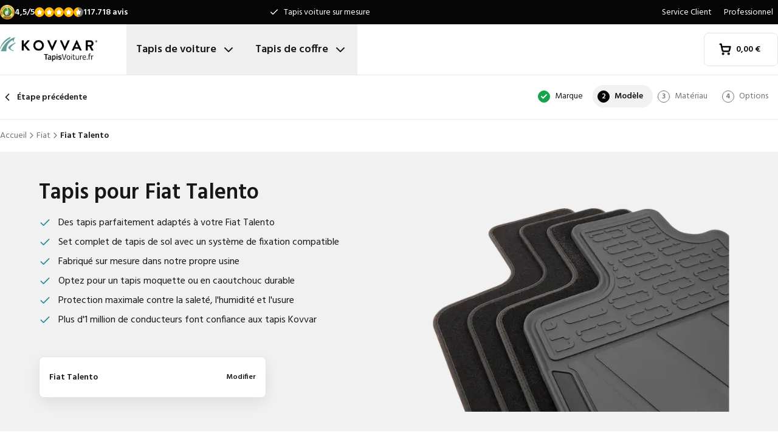

--- FILE ---
content_type: text/x-component
request_url: https://www.tapisvoiture.fr/tapis/fiat/?_rsc=jv2ut
body_size: 19
content:
0:["ZVRnekQipEkHU1fR_XyJ9",[["children",["locale","fr-FR","d"],"children","(shop)","children","carmats","children",["make","fiat","d"],"children","__PAGE__",["__PAGE__",{}],null,null]]]


--- FILE ---
content_type: text/x-component
request_url: https://www.tapisvoiture.fr/?_rsc=jv2ut
body_size: 5
content:
0:["ZVRnekQipEkHU1fR_XyJ9",[["children",["locale","fr-FR","d"],"children","(shop)","children","__PAGE__",["__PAGE__",{}],null,null]]]


--- FILE ---
content_type: application/javascript; charset=UTF-8
request_url: https://www.tapisvoiture.fr/_next/static/chunks/7980-6c26c8e76f119d0a.js
body_size: 4363
content:
try{let e="undefined"!=typeof window?window:"undefined"!=typeof global?global:"undefined"!=typeof globalThis?globalThis:"undefined"!=typeof self?self:{},t=(new e.Error).stack;t&&(e._sentryDebugIds=e._sentryDebugIds||{},e._sentryDebugIds[t]="66495049-112e-49b9-ba1f-fb83f469d9a7",e._sentryDebugIdIdentifier="sentry-dbid-66495049-112e-49b9-ba1f-fb83f469d9a7")}catch(e){}(self.webpackChunk_N_E=self.webpackChunk_N_E||[]).push([[7980],{7980:function(e,t,l){Promise.resolve().then(l.bind(l,82382)),Promise.resolve().then(l.bind(l,15469)),Promise.resolve().then(l.bind(l,47812)),Promise.resolve().then(l.bind(l,16240)),Promise.resolve().then(l.bind(l,62888)),Promise.resolve().then(l.bind(l,34327)),Promise.resolve().then(l.bind(l,40011)),Promise.resolve().then(l.t.bind(l,38173,23)),Promise.resolve().then(l.t.bind(l,231,23))},82382:function(e,t,l){"use strict";var r=l(57437),n=l(56800),s=l.n(n),i=l(70518),o=l(87138),a=l(16463);t.default=function(e){let{href:t,label:l,className:n}=e,d=(0,a.useRouter)();return t?(0,r.jsxs)(o.default,{href:t,prefetch:!1,className:s()("flex items-center py-2 text-sm font-semibold",n),children:[(0,r.jsx)(i.Z,{"aria-hidden":!0,className:"mr-1 h-5 w-5 p-0.5 lg:h-6 lg:w-6"}),l]}):(0,r.jsxs)("button",{onClick:()=>window.history.length>2?d.back():d.push("/"),className:s()("flex items-center py-2 text-xs font-semibold lg:text-sm",n),children:[(0,r.jsx)(i.Z,{"aria-hidden":!0,className:"mr-1 h-5 w-5 p-0.5 lg:h-6 lg:w-6"}),l]})}},15469:function(e,t,l){"use strict";var r=l(57437),n=l(71976),s=l(87138),i=l(74965),o=l(27212),a=l(30743),d=l(29445);t.default=function(e){let{images:t,title:l,subtitle:c,specifications:u,isRecommended:f,price:h,slug:m,cta:x,translations:p,hasImagePriority:b=!1}=e,g=(0,a.Z)();return(0,r.jsxs)("div",{className:"flex flex-col rounded-xl border border-gray-100 p-4 shadow-card md:p-6 lg:flex-row lg:gap-10",children:[(0,r.jsxs)("div",{className:"relative w-full shrink-0 overflow-hidden lg:max-w-[40%]",children:[(0,r.jsx)(d.Z,{media:t,recommended:f,hasImagePriority:b}),f&&(0,r.jsx)("figcaption",{className:"rounded-b-lg border border-dusty-turqoise-500 bg-dusty-turqoise-500 py-2 text-center text-xs font-semibold text-typography-on-color lg:py-2 lg:text-base",children:p.recommended})]}),(0,r.jsxs)("div",{className:"flex flex-grow flex-col",children:[(0,r.jsxs)("div",{className:"flex-grow border-b border-gray-100",children:[(0,r.jsxs)("div",{className:"border-b border-gray-100 py-4",children:[(0,r.jsx)(s.default,{href:m,className:"text-2xl font-semibold lg:mb-1 lg:text-left lg:text-4xl",children:l}),(0,r.jsx)("p",{className:"text-sm lg:text-left lg:text-base",children:null!=c?c:""})]}),(0,r.jsx)(i.Z,{className:"py-2 lg:py-4",children:u.map(e=>"rating"===e.type?(0,r.jsx)(i.Z.Row,{term:e.label,definition:(0,r.jsx)(o.Z,{score:Number(e.value)})},e.label):(0,r.jsx)(i.Z.Row,{term:e.label,definition:e.value},e.label))})]}),(0,r.jsxs)("div",{className:"flex justify-between pt-4 lg:py-4",children:[(0,r.jsxs)("div",{children:[(0,r.jsx)("p",{className:"text-xs text-typography-on-white-lightest",children:p.from}),(0,r.jsx)("p",{className:"text-lg font-semibold",children:g.formatPrice(h)})]}),(0,r.jsxs)(s.default,{href:m,className:"pminter-events-none group flex justify-center gap-2 rounded border border-primary bg-primary px-6 py-3 text-sm font-semibold text-white transition md:py-4 md:text-base lg:gap-24",children:[x,(0,r.jsx)(n.Z,{className:"relative left-0 ml-2 inline-block h-5 w-5 transition-all group-hover:left-1 lg:h-6 lg:w-6","aria-hidden":!0})]})]})]})]})}},74965:function(e,t,l){"use strict";var r=l(57437);function n(e){let{title:t,children:l,className:n}=e;return(0,r.jsxs)("div",{children:[t&&(0,r.jsx)("h3",{className:"mb-2 text-lg font-semibold",children:t}),(0,r.jsx)("dl",{className:n,children:l})]})}n.Row=function(e){let{term:t,definition:l,...n}=e;return(0,r.jsxs)("div",{className:"font-sm grid grid-cols-2 gap-x-2 bg-white px-4 py-4 even:bg-gray-50",...n,children:[(0,r.jsx)("dt",{className:"font-semibold",children:t}),(0,r.jsx)("dd",{children:l})]})},t.Z=n},29445:function(e,t,l){"use strict";l.d(t,{Z:function(){return h}});var r=l(57437),n=l(66648),s=l(2265),i=l(56800),o=l.n(i),a=l(70518),d=l(87592);let c=(0,s.forwardRef)((e,t)=>{let{children:l,className:n}=e,i=(0,s.useRef)(null),[c,u]=(0,s.useState)(!0),[f,h]=(0,s.useState)(!1),[m,x]=(0,s.useState)(1),p=()=>{var e,t,l,r;x(Math.round((null!==(l=null===(e=i.current)||void 0===e?void 0:e.scrollLeft)&&void 0!==l?l:0)/(null!==(r=null===(t=i.current)||void 0===t?void 0:t.clientWidth)&&void 0!==r?r:0))+1)},b=e=>{var t,l;let r=null===(t=i.current)||void 0===t?void 0:t.children[0],n=null!==(l=null==r?void 0:r.clientWidth)&&void 0!==l?l:0;i.current.scrollLeft+="right"===e?n:-n,p()};return(0,r.jsxs)("figure",{className:o()("relative isolate overflow-hidden",n),ref:t,children:[(0,r.jsxs)("div",{className:"pointer-events-none absolute left-0 top-1/2 z-10 flex w-full -translate-y-1/2 justify-between",children:[(0,r.jsx)("button",{type:"button",onClick:()=>b("left"),className:"pointer-events-auto ml-2 cursor-pointer rounded bg-black bg-opacity-50 p-1 text-white disabled:invisible md:ml-4 md:p-2",disabled:c,children:(0,r.jsx)(a.Z,{"aria-hidden":!0})}),(0,r.jsx)("button",{type:"button",onClick:()=>b("right"),className:"pointer-events-auto mr-2 cursor-pointer rounded bg-black bg-opacity-50 p-1 text-white disabled:invisible md:mr-4 md:p-2",disabled:f,children:(0,r.jsx)(d.Z,{"aria-hidden":!0})})]}),(0,r.jsx)("ul",{className:"no-scrollbar flex max-w-full snap-x snap-mandatory items-center overflow-x-auto scroll-smooth",onScroll:()=>{var e,t,l,r,n,s;let o=(null!==(r=null===(e=i.current)||void 0===e?void 0:e.scrollWidth)&&void 0!==r?r:0)-(null!==(n=null===(t=i.current)||void 0===t?void 0:t.clientWidth)&&void 0!==n?n:0),a=null!==(s=null===(l=i.current)||void 0===l?void 0:l.scrollLeft)&&void 0!==s?s:0;u(0===a),h(a>=o),p()},ref:i,children:l}),(0,r.jsxs)("div",{className:"absolute bottom-2 right-2 rounded bg-black px-2 py-1 text-xs font-semibold text-typography-on-color md:bottom-4 md:right-4 md:px-4 md:text-sm",children:[m,"/",l.length]})]})});c.displayName="ImageGallery";let u=Object.assign(c,{Item:function(e){let{children:t}=e;return(0,r.jsx)("li",{className:"relative w-full shrink-0 snap-start",children:t})}});var f=l(91246),h=function(e){let{media:t,recommended:l=!1,showSelectedOption:i=!1,hasImagePriority:o=!1}=e,{selectedOption:a}=(0,f.Z)(e=>e),d=(0,s.useRef)(null);return(0,s.useEffect)(()=>{var e;let t=null===(e=d.current)||void 0===e?void 0:e.querySelector("ul");t&&0!==t.scrollLeft&&(t.scrollLeft=0)},[a]),(0,r.jsx)(u,{ref:d,className:"".concat(l?"rounded-t-lg":"sm:rounded-lg"),children:t.map((e,t)=>{var l,s,d,c;let f=0===t&&(null==a?void 0:null===(s=a.image)||void 0===s?void 0:null===(l=s.sizes)||void 0===l?void 0:l.large)&&i?a.image.sizes.large:null==e?void 0:null===(d=e.sizes)||void 0===d?void 0:d.large;return(0,r.jsx)(u.Item,{children:(0,r.jsx)("div",{className:"relative aspect-[4/3] w-full",children:(0,r.jsx)(n.default,{src:null!=f?f:"",width:"1008",height:"756",alt:null==e?void 0:e.label,className:"absolute left-0 top-0 h-full w-full bg-white object-cover",loading:0===t&&o?"eager":"lazy",priority:0===t&&o,quality:60,sizes:"(max-width: 420px) 80vw, (max-width: 640px) 90vw, (max-width: 768px) 580px, (max-width: 1024px) 690px, 1008px","aria-hidden":!0})})},"".concat(null==e?void 0:null===(c=e.sizes)||void 0===c?void 0:c.large,"-").concat(t))})})}},16240:function(e,t,l){"use strict";var r=l(57437),n=l(56800),s=l.n(n),i=l(22468),o=l(87138),a=l(2265);t.default=function(e){let{steps:t,current:l,className:n}=e,d=(0,a.useRef)(null);(0,a.useEffect)(()=>{let e=l-1;d.current&&d.current.children[e].scrollIntoView({behavior:"smooth",block:"nearest",inline:"start"})},[l,t.length]);let c=e=>{let{url:t,children:l,className:n}=e;return t?(0,r.jsx)(o.default,{href:t,className:n,prefetch:!1,children:l}):(0,r.jsx)("div",{className:n,children:l})};return(0,r.jsx)("ol",{ref:d,className:s()("no-scrollbar flex max-w-full overflow-x-auto",n),children:t.map((e,t)=>{let n=t+1,o=n<l,a=n===l,d=n>l;return(0,r.jsx)("li",{className:"flex-shrink-0",children:(0,r.jsxs)(c,{url:o&&(null==e?void 0:e.url)&&e.url,className:s()("flex items-center rounded-full p-2 pr-4 text-sm",{"bg-gray-50 font-semibold":a}),children:[(0,r.jsxs)("div",{className:s()("mr-2 flex h-5 w-5 items-center justify-center rounded-full border text-xs font-semibold",{"text-white":a||o,"border-black bg-black":a,"border-green-600 bg-green-600":o,"border-gray-500 text-gray-500":d}),children:[(0,r.jsx)("dl",{className:s()({"sr-only":o}),children:(0,r.jsx)("dd",{children:n})}),(0,r.jsx)(i.Z,{className:s()("h-3 w-3",{"sr-only":!o}),strokeWidth:"4","aria-hidden":!0})]}),(0,r.jsx)("p",{className:s()({"text-gray-500":d}),children:e.label})]})},e.label)})})}},62888:function(e,t,l){"use strict";l.d(t,{default:function(){return s}});var r=l(57437),n=l(24856);function s(){let{trustedShopsScript:e}=(0,n.Z)();return e?(0,r.jsx)("etrusted-widget",{"data-etrusted-widget-id":"wdg-fd42daa5-6c12-4ec0-a9e6-3a4da4bcb55d"}):null}},30743:function(e,t,l){"use strict";l.d(t,{Z:function(){return n}});var r=l(24856);function n(){let e=(0,r.Z)(e=>e.currency),t=(0,r.Z)(e=>e.locale);return{formatPrice:l=>t&&e?new Intl.NumberFormat(t.replace("_","-"),{style:"currency",currency:e}).format(l):"",formatCurrencySymbol:()=>t&&e?new Intl.NumberFormat(t.replace("_","-"),{style:"currency",currency:e}).formatToParts(0).filter(e=>"currency"===e.type).map(e=>e.value).join(""):""}}},91246:function(e,t,l){"use strict";let r=(0,l(39099).Ue)(e=>({selectedOption:null,setSelectedOption(t){e({selectedOption:t})}}));t.Z=r},24856:function(e,t,l){"use strict";let r=(0,l(39099).Ue)(e=>({gtmCode:"",currency:"",locale:"",countries:[],selectedCountry:{shipping:"",billing:""},features:[],combinationDealsDiscountAmount:0,defaultBusinessCoupon:"",trustedShopsScript:"",setSelectedCountry:(t,l)=>e(e=>({...e,selectedCountry:{...e.selectedCountry,[t]:l}}))}));t.Z=r},71976:function(e,t,l){"use strict";l.d(t,{Z:function(){return r}});/**
 * @license lucide-react v0.414.0 - ISC
 *
 * This source code is licensed under the ISC license.
 * See the LICENSE file in the root directory of this source tree.
 */let r=(0,l(78030).Z)("ArrowRight",[["path",{d:"M5 12h14",key:"1ays0h"}],["path",{d:"m12 5 7 7-7 7",key:"xquz4c"}]])},22468:function(e,t,l){"use strict";l.d(t,{Z:function(){return r}});/**
 * @license lucide-react v0.414.0 - ISC
 *
 * This source code is licensed under the ISC license.
 * See the LICENSE file in the root directory of this source tree.
 */let r=(0,l(78030).Z)("Check",[["path",{d:"M20 6 9 17l-5-5",key:"1gmf2c"}]])},70518:function(e,t,l){"use strict";l.d(t,{Z:function(){return r}});/**
 * @license lucide-react v0.414.0 - ISC
 *
 * This source code is licensed under the ISC license.
 * See the LICENSE file in the root directory of this source tree.
 */let r=(0,l(78030).Z)("ChevronLeft",[["path",{d:"m15 18-6-6 6-6",key:"1wnfg3"}]])},87592:function(e,t,l){"use strict";l.d(t,{Z:function(){return r}});/**
 * @license lucide-react v0.414.0 - ISC
 *
 * This source code is licensed under the ISC license.
 * See the LICENSE file in the root directory of this source tree.
 */let r=(0,l(78030).Z)("ChevronRight",[["path",{d:"m9 18 6-6-6-6",key:"mthhwq"}]])},34327:function(e,t,l){"use strict";l.d(t,{default:function(){return f}});var r=l(55043),n=l(87138),s=l(16463),i=l(2265),o=l(69773);let a="locale";function d(e){return("object"==typeof e?null==e.host&&null==e.hostname:!/^[a-z]+:/i.test(e))&&!function(e){let t="object"==typeof e?e.pathname:e;return null!=t&&!t.startsWith("/")}(e)}function c(e,t){let l;return"string"==typeof e?l=u(t,e):(l={...e},e.pathname&&(l.pathname=u(t,e.pathname))),l}function u(e,t){let l=e;return/^\/(\?.*)?$/.test(t)&&(t=t.slice(1)),l+=t}let f=(0,i.forwardRef)(function(e,t){let{href:l,locale:u,localePrefixMode:f,onClick:h,prefetch:m,prefix:x,...p}=e,b=(0,s.usePathname)(),g=function(){let e;let t=(0,s.useParams)();try{e=(0,o.useLocale)()}catch(l){if("string"!=typeof(null==t?void 0:t[a]))throw l;e=t[a]}return e}(),v=u!==g,[y,w]=(0,i.useState)(()=>d(l)&&("never"!==f||v)?c(l,x):l);return(0,i.useEffect)(()=>{b&&w(function(e,t){let l=arguments.length>2&&void 0!==arguments[2]?arguments[2]:t,r=arguments.length>3?arguments[3]:void 0,n=arguments.length>4?arguments[4]:void 0;if(!d(e))return e;let s=r===n||r.startsWith("".concat(n,"/"));return(t!==l||s)&&null!=n?c(e,n):e}(l,u,g,b,x))},[g,l,u,b,x]),v&&(m&&console.error("The `prefetch` prop is currently not supported when using the `locale` prop on `Link` to switch the locale.`"),m=!1),i.createElement(n.default,(0,r.g)({ref:t,href:y,hrefLang:v?u:void 0,onClick:function(e){(function(e,t,l){if(!(l!==t&&null!=l)||!e)return;let r=function(e){let t=arguments.length>1&&void 0!==arguments[1]?arguments[1]:window.location.pathname;return"/"===e?t:t.replace(e,"")}(e);document.cookie="".concat("NEXT_LOCALE","=").concat(l,"; path=").concat(""!==r?r:"/","; max-age=").concat(31536e3,"; sameSite=").concat("lax")})(b,g,u),h&&h(e)},prefetch:m},p))});f.displayName="ClientLink"}}]);

--- FILE ---
content_type: application/javascript; charset=UTF-8
request_url: https://www.tapisvoiture.fr/_next/static/chunks/app/%5Blocale%5D/(shop)/layout-671395f539886dcd.js
body_size: 8025
content:
try{let e="undefined"!=typeof window?window:"undefined"!=typeof global?global:"undefined"!=typeof globalThis?globalThis:"undefined"!=typeof self?self:{},t=(new e.Error).stack;t&&(e._sentryDebugIds=e._sentryDebugIds||{},e._sentryDebugIds[t]="abfff30b-533e-4412-be24-4840a83f7358",e._sentryDebugIdIdentifier="sentry-dbid-abfff30b-533e-4412-be24-4840a83f7358")}catch(e){}(self.webpackChunk_N_E=self.webpackChunk_N_E||[]).push([[1888],{37374:function(e,t,l){Promise.resolve().then(l.bind(l,75015)),Promise.resolve().then(l.bind(l,64290)),Promise.resolve().then(l.bind(l,47812)),Promise.resolve().then(l.bind(l,34327)),Promise.resolve().then(l.bind(l,40011)),Promise.resolve().then(l.t.bind(l,38173,23)),Promise.resolve().then(l.t.bind(l,231,23))},72462:function(e,t,l){"use strict";var r=l(57437),n=l(56800),a=l.n(n),s=l(3274),i=l(87138);t.Z=function(e){let{href:t,target:l,type:n,prefetch:o=!0,variant:c="cta",size:d="md",desktopSize:u,children:m,className:h,isLoading:x,...p}=e,f=!t,v=a()("flex relative items-center rounded font-semibold justify-center text-center gap-2 disabled:pointer-events-none disabled:bg-gray-100 disabled:border-gray-100 disabled:text-typography-on-color-darkest",{"bg-cta border-cta text-white hover:bg-cta-darkest hover:border-cta-darkest transition":"cta"===c,"bg-primary border-primary text-white":"primary"===c,"bg-secondary border-secondary text-white":"secondary"===c,"bg-transparent border-white text-white":"tertiary"===c,"bg-transparent border-primary text-primary hover:bg-primary hover:text-white transition":"outline"===c,"border-none":"icon"===c,"border-none underline hover:no-underline":"text"===c},{"p-2":"icon-sm"===d,"p-4":"icon-md"===d,"text-xs py-2 px-3 border-2":"xxs"===d,"text-xs py-3 px-4 border-2":"xs"===d,"text-sm py-3 px-6 border-2":"sm"===d,"text-base py-4 px-6 border-2":"md"===d,"text-lg py-4 px-6 border-2":"lg"===d,"":"text"===d},{"lg:p-2":"icon-sm"===u,"lg:p-4":"icon-md"===u,"lg:text-xs lg:py-3 lg:px-4 lg:border-2":"xs"===u,"lg:text-sm lg:py-3 lg:px-6 lg:border-2":"sm"===u,"lg:text-base lg:py-4 lg:px-6 lg:border-2":"md"===u,"lg:text-lg lg:py-4 lg:px-6 lg:border-2":"lg"===u},{"pointer-events-none":x},h);return f?(0,r.jsxs)("button",{type:n,className:v,...p,children:[x&&(0,r.jsx)("div",{className:"absolute left-1/2 top-1/2 -translate-x-1/2 -translate-y-1/2 transform",children:(0,r.jsx)(s.Z,{className:"animate-spin",size:26})}),x?(0,r.jsx)("div",{className:"flex opacity-0",children:m}):m]}):(null==t?void 0:t.startsWith("http"))?(0,r.jsx)("a",{href:t,target:l,className:v,...p,children:m}):(0,r.jsx)(i.default,{href:t,target:l,className:v,prefetch:o,...p,children:m})}},43785:function(e,t,l){"use strict";l.d(t,{Z:function(){return x}});var r=l(57437),n=l(56800),a=l.n(n),s=l(16463),i=l(2265),o=l(62694),c=l(10866),d=l.n(c);let u=(0,i.forwardRef)((e,t)=>{let{open:l,onClose:n,children:c,fullScreen:u,className:m}=e,h=(0,i.useRef)(null),x=null!=t?t:h,p=(0,o.jD)(),f=(0,s.useSearchParams)();return(0,i.useEffect)(()=>{let{current:e}=x;e instanceof window.HTMLDialogElement&&(null==e||e.close())},[p,f,x]),(0,i.useEffect)(()=>{let{current:e}=x,t=null==e?void 0:e.hasAttribute("open"),r=e=>{let{target:t}=e;"DIALOG"===t.nodeName&&(null==t||t.close(),n())};return l&&!t?(null==e||e.showModal(),document.addEventListener("click",r)):document.removeEventListener("click",r),l||(e instanceof window.HTMLDialogElement&&(null==e||e.close()),n()),()=>{document.removeEventListener("click",r)}},[l,n,x]),(0,r.jsx)("dialog",{className:a()(d().dialog,m),ref:x,"data-full-screen":u,onClose:n,children:c})});u.displayName="Dialog";var m=l(30560),h=l.n(m),x=function(e){let{open:t,onClose:l,children:n,dialogRef:s,alignRight:i=!1,fullscreen:o=!1}=e;return(0,r.jsx)(u,{fullScreen:!0,open:t,onClose:l,className:a()(h()["fly-in"],{[h()["fly-in-right"]]:i,[h()["fly-in-fullscreen"]]:o}),ref:s,children:n})}},75015:function(e,t,l){"use strict";var r=l(57437),n=l(56800),a=l.n(n),s=l(42421),i=l(87138),o=l(2265);t.default=function(e){var t;let{list:l}=e,[n,c]=(0,o.useState)(!1);return(0,o.useEffect)(()=>{var e;let t=null===(e=window)||void 0===e?void 0:e.matchMedia("(min-width: 1280px)");c(null==t?void 0:t.matches)},[]),(0,r.jsxs)("div",{className:"border-t border-gray-700 xl:border-none",children:[(0,r.jsx)("h3",{className:"text-xl font-semibold xl:mb-4",children:(0,r.jsxs)("button",{className:"flex w-full items-center justify-between py-4 text-left xl:cursor-default",onClick:()=>c(!n),"aria-expanded":n,children:[l.title," ",(0,r.jsx)(s.Z,{className:a()("transition-transform xl:hidden",{"rotate-180":n})})]})}),(0,r.jsx)("div",{className:a()("mb-6 mt-4 xl:mb-0",{"hidden xl:block":!n,block:n}),children:(null===(t=l.items)||void 0===t?void 0:t.length)?(0,r.jsx)("ul",{className:"space-y-2",children:l.items.map(e=>{var t;let{title:l,url:n}=e;return(0,r.jsx)("li",{"data-url":n,children:(0,r.jsx)(i.default,{href:null!==(t=(null==n?void 0:n.startsWith("/"))||(null==n?void 0:n.startsWith("http"))?n:"/".concat(n))&&void 0!==t?t:"/",className:"inline-block hover:underline",children:l})},l)})}):(0,r.jsx)("p",{children:l.title})})]})}},64552:function(e,t,l){"use strict";var r=l(57437),n=l(56800),a=l.n(n),s=l(42421);let i=(0,l(2265).forwardRef)((e,t)=>{let{children:l,id:n,label:i,helperText:o,className:c,...d}=e;return(0,r.jsxs)("div",{className:a()("relative flex flex-col gap-2",c),children:[i&&(0,r.jsx)("label",{htmlFor:n,className:"text-sm font-semibold",children:i}),(0,r.jsxs)("div",{className:"relative text-typography-on-white",children:[(0,r.jsx)("select",{...d,ref:t,id:n,className:"w-full appearance-none rounded border border-gray-300 bg-white py-4 pl-4 pr-12 text-black outline-none transition focus:border-black focus:ring-1 focus:ring-black disabled:bg-gray-100 disabled:text-typography-on-color-darkest",children:l}),(0,r.jsx)(s.Z,{"aria-hidden":!0,className:"pointer-events-none absolute right-4 top-1/2 -translate-y-1/2"})]}),o&&(0,r.jsx)("p",{className:"text-sm",children:o})]})});i.displayName="Select",t.Z=i},64290:function(e,t,l){"use strict";l.d(t,{default:function(){return I}});var r=l(57437),n=l(42873),a=l(98960),s=l(18087),i=l(66648),o=l(87138),c=l(2265),d=l(74697),u=l(56800),m=l.n(u),h=l(70518),x=function(e){let{title:t,brands:l}=e;return(0,r.jsxs)("div",{children:[(0,r.jsx)("strong",{className:"block bg-gray-50 px-4 py-3 font-semibold uppercase text-typography-on-white lg:mb-2 lg:bg-transparent lg:p-0 lg:normal-case lg:text-typography-on-white-lighter",children:t&&t}),(0,r.jsx)("ul",{children:null==l?void 0:l.map(e=>{var t,l;return(0,r.jsx)("li",{className:"border-b border-primary-lightest lg:border-0",children:(0,r.jsx)(o.default,{href:null!==(l=(null===(t=e.url)||void 0===t?void 0:t.startsWith("/"))?e.url:"/".concat(e.url))&&void 0!==l?l:"",className:"block px-4 py-3 capitalize lg:px-0 lg:py-1 lg:hover:underline",children:e.title})},e.id)})})]})},p=function e(t){var l;let{items:n,label:a,path:s,className:i,popularBrands:d}=t,u=(null==n?void 0:n.length)&&n.length>0,[p,f]=(0,c.useState)(!1);return(0,r.jsxs)("div",{className:i,children:[u?(0,r.jsx)("button",{type:"button",onClick:()=>f(!0),className:"py-2 text-xl font-semibold","data-cy":"drilldown-menu-button",children:a}):(0,r.jsx)(o.default,{href:null!==(l=(null==s?void 0:s.startsWith("/"))?s:"/".concat(s))&&void 0!==l?l:"",className:"block px-4 py-3 capitalize","data-cy":"drilldown-menu-link",children:a}),u&&(0,r.jsxs)("div",{className:m()("absolute inset-0 max-h-full overflow-y-auto bg-white pb-5 transition-transform",{"translate-x-full":!p}),children:[(0,r.jsxs)("button",{className:"sticky top-0 flex w-full items-center border-b border-primary-lightest bg-white p-4 text-sm font-semibold",type:"button",onClick:()=>f(!1),"data-cy":"drilldown-back-button",children:[(0,r.jsx)(h.Z,{"aria-hidden":"true",className:"mr-2",width:"20"}),"Terug"]}),(0,r.jsx)("span",{className:"block px-4 py-3 text-xs font-semibold text-typography-on-white-lightest",children:a}),d&&(0,r.jsx)(x,{title:d.title,brands:d.brands}),(0,r.jsx)("ul",{children:"abcdefghijklmnopqrstuvwxyz".split("").map((t,l)=>{let a=n.filter(e=>{var l,r;return null==e?void 0:null===(r=e.label)||void 0===r?void 0:null===(l=r.toLowerCase())||void 0===l?void 0:l.startsWith(t)});return a.length?(0,r.jsxs)(c.Fragment,{children:[(0,r.jsx)("li",{className:"block bg-gray-50 px-4 py-3 font-semibold uppercase text-typography-on-white",children:t}),a.map((t,l)=>(0,r.jsx)("li",{className:"border-t border-gray-50",children:(0,r.jsx)(e,{...t})},l))]},"letter-".concat(l)):null})})]})]})},f=l(43785),v=function(e){let{open:t,navigations:l,carmats:n,locale:a,trunkmats:s,onClose:c,translations:u,popularCarmatBrands:m,popularTrunkmatBrands:h}=e;return(0,r.jsxs)(f.Z,{open:t,onClose:c,children:[(0,r.jsxs)("header",{className:"mb-8 flex items-center justify-between border-b border-primary-lightest p-4",children:[(0,r.jsx)(i.default,{src:"/images/logos/logo-".concat(a,".svg"),width:90,height:32,alt:"",className:"h-8 w-24"}),(0,r.jsx)("form",{method:"dialog",children:(0,r.jsx)("button",{className:"p-2",children:(0,r.jsx)(d.Z,{"aria-hidden":"true"})})})]}),(0,r.jsxs)("div",{className:"flex-grow overflow-y-auto p-4","data-cy":"mobile-menu",children:[(0,r.jsxs)("nav",{className:"mb-8",children:[(0,r.jsx)("h2",{className:"mb-2 text-xs text-typography-on-white-lightest",children:u.our_products}),(0,r.jsx)(p,{label:u.carmats,items:null==n?void 0:n.map(e=>{let{name:t,path:l}=e;return{label:t,path:l}}),popularBrands:m}),(0,r.jsx)(p,{label:u.trunkmats,items:null==s?void 0:s.map(e=>{let{name:t,path:l}=e;return{label:t,path:l}}),popularBrands:h})]}),null==l?void 0:l.map(e=>(0,r.jsxs)("nav",{className:"mb-8",children:[(0,r.jsx)("h2",{className:"mb-2 text-xs text-typography-on-white-lightest",children:e.title}),(0,r.jsx)("ul",{children:e.items.map(e=>(0,r.jsx)("li",{className:"py-1",children:(0,r.jsx)(o.default,{href:e.url,children:e.title})},e.title))})]},"mobile-navigation-".concat(e.id)))]})]})},g=l(41401),b=l(33803),y=l(30743),j=l(83110),w=l(8160),N=l.n(w),k=l(42421),_=function(e){let{id:t,isOpen:l,className:n,children:a}=e;return l?(0,r.jsx)("nav",{"aria-labelledby":t,className:m()("h-[60vh] max-h-screen overflow-auto bg-gray-50 pb-10",n),children:(0,r.jsx)("div",{className:"container mx-auto px-10 pt-10",children:(0,r.jsx)("div",{className:"flex w-full flex-row gap-10",children:a})})}):null};let C="carmats",Z="trunkmats";var E=function(e){let{navigations:t,carmats:l,trunkmats:n,className:a,translations:s,popularCarmatBrands:i,popularTrunkmatBrands:d}=e,[u,h]=(0,c.useState)(""),p=(0,c.useRef)(null),f=u===C,v=u===Z,g=e=>{let{target:t}=e;t.closest("ul")!==p.current&&h("")},b=e=>{if(u===e){h("");return}h(e)};return(0,c.useEffect)(()=>(document.addEventListener("click",g),()=>document.removeEventListener("click",g)),[]),(0,r.jsxs)("ul",{className:m()("flex",a),ref:p,children:[(0,r.jsxs)("li",{children:[(0,r.jsxs)("button",{id:"carmats-title",onClick:e=>{e.stopPropagation(),b(C)},className:m()("flex items-center px-4 py-7 text-lg font-semibold hover:text-gray-700",{"bg-gray-50":f}),"aria-expanded":f,"aria-controls":"carmats-title","data-cy":"navigation-item",children:[s.carmats,(0,r.jsx)(k.Z,{className:m()("ml-2",{"rotate-180":f})})]}),(0,r.jsxs)(_,{id:"carmats-title",className:"absolute left-0 right-0 top-full",isOpen:f,children:[i&&(0,r.jsx)("div",{className:"w-56 border-r border-gray-100",children:(0,r.jsx)(x,{title:null==i?void 0:i.title,brands:null==i?void 0:i.brands})}),(0,r.jsxs)("div",{className:"w-full",children:[(0,r.jsx)("strong",{className:"mb-2 block text-typography-on-white-lighter",children:s.which_brand_carmats}),(0,r.jsx)("ul",{className:"columns-[10rem]",children:null==l?void 0:l.map(e=>(0,r.jsx)("li",{children:(0,r.jsx)(o.default,{href:"/".concat(e.path),className:"inline-block py-1 capitalize hover:underline","data-cy":"navigation-item-link",children:e.name})},e.reference))})]})]})]}),(0,r.jsxs)("li",{children:[(0,r.jsxs)("button",{id:"trunkmats-title",onClick:e=>{null==e||e.stopPropagation(),b(Z)},className:m()("flex items-center px-4 py-7 text-lg font-semibold hover:text-gray-700",{"bg-gray-50":v}),"aria-expanded":v,"aria-controls":"trunkmats-title","data-cy":"navigation-item",children:[s.trunkmats,(0,r.jsx)(k.Z,{className:m()("ml-2",{"rotate-180":v})})]}),(0,r.jsxs)(_,{id:"trunkmats-title",className:"absolute left-0 right-0 top-full",isOpen:v,children:[d&&(0,r.jsx)("div",{className:"w-56 border-r border-gray-100",children:(0,r.jsx)(x,{title:null==d?void 0:d.title,brands:null==d?void 0:d.brands})}),(0,r.jsxs)("div",{className:"w-full",children:[(0,r.jsx)("strong",{className:"mb-2 block text-typography-on-white-lighter",children:s.which_brand_trunkmats}),(0,r.jsx)("ul",{className:"columns-[10rem]",children:null==n?void 0:n.map(e=>(0,r.jsx)("li",{children:(0,r.jsx)(o.default,{href:"/".concat(e.path),className:"inline-block py-1 hover:underline","data-cy":"navigation-item-link",children:e.name})},e.reference))})]})]})]}),null==t?void 0:t.map(e=>{let t=u===e.id;return(0,r.jsxs)("li",{children:[(0,r.jsxs)("button",{id:"trunkmats-title",onClick:t=>{null==t||t.stopPropagation(),b(e.id)},className:m()("flex items-center px-4 py-7 text-lg font-semibold hover:text-gray-700",{"bg-gray-50":t}),"aria-expanded":t,"aria-controls":"desktop-navigation-".concat(e.id),children:[e.title,(0,r.jsx)(k.Z,{className:m()("ml-2",{"rotate-180":t})})]}),(0,r.jsx)(_,{id:"desktop-navigation-".concat(e.id),className:"absolute left-0 right-0 top-full",isOpen:t,children:(0,r.jsxs)("div",{children:[(0,r.jsx)("strong",{className:"mb-2 block text-typography-on-white-lighter",children:e.title}),(0,r.jsx)("ul",{className:"columns-[10rem]",children:e.items.map(e=>{var t,l,n;return(0,r.jsx)("li",{children:(0,r.jsx)(o.default,{href:null!==(n=(null===(t=e.url)||void 0===t?void 0:t.startsWith("/"))||(null===(l=e.url)||void 0===l?void 0:l.startsWith("http"))?e.url:"/".concat(e.url))&&void 0!==n?n:"/",className:"inline-block py-1 hover:underline",children:e.title})},e.title)})})]})})]},e.id)})]})},S=l(58351),I=function(e){let{header:t,carmats:l,trunkmats:d,className:u,locale:m,popularCarmatBrands:h,popularTrunkmatBrands:x}=e,p=(0,s.useTranslations)(),[f,w]=(0,c.useState)(!1),k=(0,y.Z)(),_=(0,j.Z)(e=>{var t,l,r;return null!==(r=null===(l=e.cart)||void 0===l?void 0:null===(t=l.totals.find(e=>"grand_total"===e.code))||void 0===t?void 0:t.price)&&void 0!==r?r:0}),C=(0,j.Z)(e=>{var t;return null===(t=e.cart)||void 0===t?void 0:t.items.reduce((e,t)=>e+t.quantity,0)}),Z={toHomepage:p("common.to_homepage"),openNavigation:p("common.open_navigation"),cartTotals:p("cart.total_in_basket"),reviews:p("common.reviews")},I={our_products:p("common.our_products"),carmats:p("common.carmats"),trunkmats:p("common.trunkmats"),which_brand_carmats:p("common.which_brand_carmats"),which_brand_trunkmats:p("common.which_brand_trunkmats")},M={chooseMake:p("vehicle_select.choose_make"),chooseModel:p("vehicle_select.choose_model"),findCarmats:p("vehicle_select.find_carmats"),wait:p("common.please_wait"),chooseMakeFirst:p("vehicle_select.choose_make_first")};return(0,r.jsxs)(r.Fragment,{children:[(0,r.jsxs)(g.Z,{className:u,children:[(0,r.jsx)(S.Z,{translations:Z,locale:m,header:t}),(0,r.jsxs)("div",{className:"container mx-auto flex items-center justify-between px-4 py-4 lg:px-0 lg:py-0",children:[(0,r.jsxs)("div",{className:"flex items-center justify-between",children:[(0,r.jsx)("button",{"aria-label":Z.openNavigation,className:"mr-6 lg:hidden",onClick:()=>w(!0),"data-cy":"mobile-menu-button",children:(0,r.jsx)(n.Z,{"aria-hidden":!0})}),(0,r.jsx)(o.default,{href:"/","aria-label":p("common.home"),children:(0,r.jsx)(i.default,{src:"/images/logos/logo-".concat(m,".svg"),width:160,height:41,alt:"",className:"w-32 lg:mr-12 lg:w-40",sizes:"(max-width: 1024px) 128px, 160px",priority:!0})}),(0,r.jsx)(E,{navigations:null==t?void 0:t.desktopLowerNavigations,carmats:l,trunkmats:d,className:"hidden lg:flex",translations:I,popularCarmatBrands:h,popularTrunkmatBrands:x})]}),(0,r.jsx)(o.default,{href:"/checkout/cart/",prefetch:!1,className:"flex items-center rounded border border-gray-100 bg-white px-4 py-3 text-sm font-semibold text-black transition hover:bg-gray-50 lg:rounded-lg lg:px-6 lg:py-4",children:(0,r.jsxs)("div",{className:"flex min-h-[21px] min-w-[72px] justify-start gap-1",children:[(0,r.jsxs)("div",{className:"relative",children:[(0,r.jsx)(a.Z,{className:"mr-2 h-5 w-5",strokeWidth:"3","aria-hidden":!0}),!!C&&(0,r.jsx)("span",{className:"absolute left-0 top-0 flex h-4 w-3 -translate-y-1/4 translate-x-3/4 transform items-center justify-center rounded-full bg-red-500 px-2 py-1 text-[10px] text-white",children:C})]}),(0,r.jsxs)("dl",{children:[(0,r.jsxs)("dt",{className:"sr-only",children:[Z.cartTotals,":"]}),(0,r.jsx)("dd",{children:k.formatPrice(C?_:0)})]})]})})]}),(0,r.jsx)(v,{open:f,navigations:null==t?void 0:t.mobileNavigations,carmats:l,locale:m,trunkmats:d,onClose:()=>w(!1),translations:I,popularCarmatBrands:h,popularTrunkmatBrands:x})]}),(0,r.jsx)("div",{className:"fixed left-0 right-0 top-header-height z-20 ".concat(N()["sticky-vehicle-select"]),children:(0,r.jsx)("div",{className:"border-y border-gray-100 bg-white py-2 ".concat(N()["sticky-vehicle-select-inner"]),"data-cy":"vehicle-select-in-header",children:(0,r.jsx)(b.Z,{translations:M,className:"container mx-auto px-4",showButtonOnMobile:!1})})})]})}},58351:function(e,t,l){"use strict";l.d(t,{Z:function(){return u}});var r=l(57437),n=l(87138),a=l(95151),s=l(56800),i=l.n(s),o=l(22468),c=l(2265),d=function(e){let{usps:t,className:l}=e,[n,a]=(0,c.useState)(0);return(0,c.useEffect)(()=>{if(!t)return()=>{};let e=setTimeout(()=>{a(e=>e>=t.length-1?0:e+1)},5e3);return()=>clearTimeout(e)},[n,t,null==t?void 0:t.length]),(0,r.jsx)("ul",{className:i()("bg-topbar relative text-center",l),children:null==t?void 0:t.map((e,t)=>(0,r.jsxs)("li",{className:i()("absolute inset-0 flex items-center justify-center px-4 text-center text-sm transition-opacity",{"opacity-1":n===t,"opacity-0":n!==t}),children:[(0,r.jsx)(o.Z,{className:"mr-2 h-4 w-4 text-white","aria-hidden":!0})," ",e.title]},e.title))})},u=function(e){let{translations:t,locale:l,header:s}=e;return(0,r.jsx)("div",{className:"bg-primary-darkest text-sm text-typography-on-color",children:(0,r.jsxs)("div",{className:"container mx-auto flex min-h-10 grid-cols-[1fr_1fr_1fr] items-center justify-center py-2 lg:grid",children:[(0,r.jsx)(a.Z,{reviewsTranslation:t.reviews,locale:l}),(0,r.jsx)(d,{usps:null==s?void 0:s.usps,className:"hidden grow items-center lg:flex"}),(0,r.jsx)("ul",{className:"hidden justify-end space-x-1 lg:flex",children:null==s?void 0:s.desktopUpperNavigation.items.map(e=>{var t,l,a;return(0,r.jsx)("li",{children:(0,r.jsx)(n.default,{href:(null===(t=e.url)||void 0===t?void 0:t.startsWith("/"))||(null===(l=e.url)||void 0===l?void 0:l.startsWith("http"))?e.url:"/".concat(e.url),target:(null===(a=e.url)||void 0===a?void 0:a.startsWith("http"))?"_blank":"_self",className:"px-2",children:e.title})},e.title)})})]})})}},41401:function(e,t,l){"use strict";l.d(t,{Z:function(){return s}});var r=l(57437),n=l(56800),a=l.n(n),s=function(e){let{children:t,className:l}=e;return(0,r.jsx)("header",{id:"page-header",className:a()("sticky top-0 z-30 border-b border-primary-lightest bg-white",l),children:t})}},95151:function(e,t,l){"use strict";l.d(t,{Z:function(){return r.default}});var r=l(47812)},33803:function(e,t,l){"use strict";l.d(t,{Z:function(){return x}});var r=l(57437),n=l(56800),a=l.n(n),s=l(18087),i=l(16463),o=l(2265),c=l(72462),d=l(64552),u=l(62694),m=l(98799),h=l(99226),x=function(e){var t,l;let{translations:n,className:x,showButtonOnMobile:p=!0,stackFields:f=!1}=e,v=(0,i.useRouter)(),g=(0,u.jD)(),b=(0,s.useLocale)(),y=(0,o.useRef)(null),j=(0,o.useRef)(!0),[w,N]=(0,o.useState)(!1),{makes:k,models:_,setSelectedMake:C,setSelectedModel:Z,setModels:E,selectedMake:S,selectedModel:I}=(0,h.Z)(e=>e);return(0,o.useEffect)(()=>{S&&(0,m.Z)(S.reference,b).then(e=>E(null!=e?e:[]))},[S,E,b]),(0,o.useEffect)(()=>{let e=window.matchMedia("(max-width: 1024px)").matches;if(j.current){j.current=!1;return}I&&e&&y&&(null==y?void 0:y.current)&&"function"==typeof y.current.requestSubmit&&y.current.requestSubmit()},[I]),(0,o.useEffect)(()=>{N(!1)},[g]),(0,r.jsx)(r.Fragment,{children:(0,r.jsxs)("form",{onSubmit:e=>{e.preventDefault(),N(!0);let t=I?"/".concat(null==I?void 0:I.path):"/".concat(null==S?void 0:S.path);v.push(t)},className:a()("grid grid-cols-1 gap-4 text-typography-on-white",x,{"lg:grid-cols-3":!f}),ref:y,children:[(0,r.jsxs)("div",{className:a()("gap-2",p?"z-20 grid-cols-1 lg:grid-cols-2":"grid-cols-2",{"flex flex-col":f,"grid lg:col-span-2":!f}),children:[(0,r.jsxs)(d.Z,{required:!0,value:null!==(t=null==S?void 0:S.reference)&&void 0!==t?t:"",onChange:e=>{C(e.target.value),Z("")},disabled:w,"data-cy":"vehicle-select-make","aria-label":null==n?void 0:n.chooseMake,children:[(0,r.jsx)("option",{value:"",disabled:!0,children:null==n?void 0:n.chooseMake}),null==k?void 0:k.map(e=>(0,r.jsx)("option",{value:e.reference,children:e.name},e.reference))]}),(0,r.jsxs)(d.Z,{value:null!==(l=null==I?void 0:I.reference)&&void 0!==l?l:"",onChange:e=>Z(e.target.value),disabled:!S||w,"data-cy":"vehicle-select-model","aria-label":null==n?void 0:n.chooseModel,children:[(0,r.jsx)("option",{value:"",disabled:!0,children:S?null==n?void 0:n.chooseModel:null==n?void 0:n.chooseMakeFirst}),null==_?void 0:_.map(e=>(0,r.jsx)("option",{value:e.reference,children:e.name},e.reference))]})]}),(0,r.jsx)(c.Z,{type:"submit",className:a()("text-center",{"hidden lg:block":!p}),disabled:w,"data-cy":"vehicle-select-submit-button",children:(0,r.jsx)("span",{className:"w-full",children:w?"".concat(null==n?void 0:n.wait,"..."):null==n?void 0:n.findCarmats})})]})})}},30743:function(e,t,l){"use strict";l.d(t,{Z:function(){return n}});var r=l(24856);function n(){let e=(0,r.Z)(e=>e.currency),t=(0,r.Z)(e=>e.locale);return{formatPrice:l=>t&&e?new Intl.NumberFormat(t.replace("_","-"),{style:"currency",currency:e}).format(l):"",formatCurrencySymbol:()=>t&&e?new Intl.NumberFormat(t.replace("_","-"),{style:"currency",currency:e}).formatToParts(0).filter(e=>"currency"===e.type).map(e=>e.value).join(""):""}}},42090:function(e,t,l){"use strict";l.d(t,{Z:function(){return n}});var r=JSON.parse('{"pl-PL":"jus_pl","nl-NL":"jus_nl","fr-FR":"jus_fr","de-DE":"jus_de","es-ES":"jus_es","it-IT":"jus_it","sv-SE":"jus_se","da-DK":"jus_dk","fi-FI":"jus_fi","nb-NO":"jus_no"}');async function n(){let{endpoint:e,locale:t}=arguments.length>0&&void 0!==arguments[0]?arguments[0]:{},l=arguments.length>1?arguments[1]:void 0;if(!e||!t)throw console.error("Endpoint and locale must be provided"),Error("Endpoint and locale must be provided");let n=r[t],a="".concat("https://ems.justcarpets.nl/api","/").concat(n).concat(e),{headers:s={},method:i="GET",...o}=null!=l?l:{},c=await fetch(a,{headers:{Accept:"application/json","Content-Type":"application/json","User-Agent":"just-frontend",...s},next:{revalidate:300},method:i,...o}),d=await c.json();if(!c.ok){let t="[".concat(new Date().toISOString(),"]");throw console.error("\x1b[31m".concat(t,' Failed to fetch from API with endpoint "').concat(e,'" and error:'),"".concat((null==d?void 0:d.message)||"/","\x1b[0m")),Error("Failed to fetch from API")}return d}},98799:function(e,t,l){"use strict";l.d(t,{Z:function(){return n}});var r=l(42090);async function n(e,t){if(!e)return null;let l=await (0,r.Z)({endpoint:"/v1/models/".concat(e),locale:t});return(null==l?void 0:l.length)?l.map(e=>{let{reference:t,name:l,slug:r,path:n}=e;return{reference:t,name:l,slug:r,path:n}}):null}},12642:function(e,t,l){"use strict";l.d(t,{Qk:function(){return r},eq:function(){return n},rN:function(){return a}});let r={JUS_CART_ID:"jus_cart_id"},n={XS_BREAKPOINT:"(max-width: 400px)",SM_BREAKPOINT:"(max-width: 640px)",MD_BREAKPOINT:"(max-width: 768px)",LG_BREAKPOINT:"(max-width: 1024px)",LG_BREAKPOINT_MIN:"(min-width: 1025px)",XL_BREAKPOINT:"(max-width: 1280px)",XL_BREAKPOINT_MIN:"(min-width: 1281px)",XL_BREAKPOINT_HEIGHT:"(max-width: 1440px)"},a="cached_completed_quote"},83110:function(e,t,l){"use strict";l.d(t,{Z:function(){return m}});var r=l(44785),n=l(39099),a=l(42090);async function s(e){return await (0,a.Z)({endpoint:"/v1/cart/create",locale:e},{method:"POST"})}async function i(e,t,l){if(!t)throw Error("Missing cart uuid");return await (0,a.Z)({endpoint:"/v1/cart/items",locale:l},{method:"PUT",body:JSON.stringify(e),headers:{"x-cart-uuid":t}})}async function o(e,t,l){if(!t)throw Error("Missing cart uuid");return await (0,a.Z)({endpoint:"/v1/cart/items/".concat(e),locale:l},{method:"DELETE",headers:{"x-cart-uuid":t}})}async function c(e,t,l,r){let{quantity:n,options:s}=r;if(!t)throw Error("Missing cart uuid");return await (0,a.Z)({endpoint:"/v1/cart/items/".concat(e),locale:l},{method:"PUT",body:JSON.stringify({quantity:n,options:s}),headers:{"x-cart-uuid":t}})}var d=l(12642);let u=(0,n.Ue)((e,t)=>({cart:null,cartMessage:null,isBusinessSelected:!1,setIsBusinessSelected:t=>{e(e=>({...e,isBusinessSelected:t}))},setCartMessage(t){e(e=>({...e,cartMessage:t||null}))},async setCart(t){t&&e(e=>({...e,cart:t}))},async clearCartCookie(){r.Z.remove(d.Qk.JUS_CART_ID)},async clearCart(){t().clearCartCookie(),e(e=>({...e,cart:null}))},getCartCookie(){var e;return null!==(e=r.Z.get(d.Qk.JUS_CART_ID))&&void 0!==e?e:null},async setCartCookie(e){e&&r.Z.set(d.Qk.JUS_CART_ID,e,{expires:14,priority:"High",sameSite:"lax"})},async addCartItem(l,r){var n,a;if(!l)throw Error("Cart item should be existing, given type was ".concat(typeof l));if(!t().cart){let l=await s(r);t().setCartCookie(null==l?void 0:l.uuid),e(e=>({...e,cart:l})),u.setState(e=>({...e,cart:l}))}let o=null!==(a=null===(n=t().cart)||void 0===n?void 0:n.uuid)&&void 0!==a?a:"",c=t().getCartCookie();o&&!c&&t().setCartCookie(o);let d=await i(l,o,r);e(e=>({...e,cart:d}))},async removeCartItem(l,r){var n,a;let s=null!==(a=null===(n=t().cart)||void 0===n?void 0:n.uuid)&&void 0!==a?a:"",i=await o(l,s,r);e(e=>({...e,cart:i})),u.setState(e=>({...e,cart:i}))},async updateCartItem(l,r,n){var a,s;let i=null!==(s=null===(a=t().cart)||void 0===a?void 0:a.uuid)&&void 0!==s?s:"",o=await c(l,i,n,{quantity:r});e(e=>({...e,cart:o})),u.setState(e=>({...e,cart:o}))}}));var m=u},24856:function(e,t,l){"use strict";let r=(0,l(39099).Ue)(e=>({gtmCode:"",currency:"",locale:"",countries:[],selectedCountry:{shipping:"",billing:""},features:[],combinationDealsDiscountAmount:0,defaultBusinessCoupon:"",trustedShopsScript:"",setSelectedCountry:(t,l)=>e(e=>({...e,selectedCountry:{...e.selectedCountry,[t]:l}}))}));t.Z=r},99226:function(e,t,l){"use strict";let r=(0,l(39099).Ue)((e,t)=>({makes:[],models:[],selectedMake:null,selectedModel:null,setMakes(t){e(e=>({...e,makes:t}))},setModels(t){e(e=>({...e,models:t}))},setSelectedMake(l){var r;let n=null===(r=t().makes)||void 0===r?void 0:r.find(e=>e.reference===l);if(!n)throw Error("Make with reference ".concat(l," not found"));e(e=>({...e,selectedMake:n}))},setSelectedModel(l){var r;let n=null===(r=t().models)||void 0===r?void 0:r.find(e=>e.reference===l);n||e(e=>({...e,selectedModel:null})),e(e=>({...e,selectedModel:n}))}}));t.Z=r},10866:function(e){e.exports={dialog:"Dialog_dialog___mImv"}},30560:function(e){e.exports={"fly-in":"FlyIn_fly-in__LO0Tj","fly-in-right":"FlyIn_fly-in-right__s_RRw","fly-in-fullscreen":"FlyIn_fly-in-fullscreen__hXHBv"}},8160:function(e){e.exports={"sticky-vehicle-select":"Header_sticky-vehicle-select__a_FMm","sticky-vehicle-select-inner":"Header_sticky-vehicle-select-inner__D96AV","open-sticky-vehicle-select":"Header_open-sticky-vehicle-select__lvtHW"}}},function(e){e.O(0,[5559,9661,8283,8064,5532,6880,2971,3235,1744],function(){return e(e.s=37374)}),_N_E=e.O()}]);

--- FILE ---
content_type: image/svg+xml
request_url: https://www.tapisvoiture.fr/images/logos/logo-white-fr-FR.svg
body_size: 119600
content:
<svg version="1.2" xmlns="http://www.w3.org/2000/svg" viewBox="0 0 7358 1884" width="7358" height="1884">
	<title>KOVVAR Tapis 3</title>
	<defs>
		<image  width="7358" height="1884" id="img1" href="[data-uri]"/>
	</defs>
	<style>
	</style>
	<use id="Background" href="#img1" x="0" y="0"/>
</svg>

--- FILE ---
content_type: text/x-component
request_url: https://www.tapisvoiture.fr/tapis-de-coffre/volkswagen/?_rsc=jv2ut
body_size: 29
content:
0:["ZVRnekQipEkHU1fR_XyJ9",[["children",["locale","fr-FR","d"],"children","(shop)","children","trunkmats",["trunkmats",{"children":[["make","volkswagen","d"],{"children":["__PAGE__",{}]}]}],null,null]]]


--- FILE ---
content_type: text/x-component
request_url: https://www.tapisvoiture.fr/avis/?_rsc=jv2ut
body_size: 17
content:
0:["ZVRnekQipEkHU1fR_XyJ9",[["children",["locale","fr-FR","d"],"children","(shop)","children","reviews",["reviews",{"children":["__PAGE__",{}]}],null,null]]]


--- FILE ---
content_type: application/javascript; charset=UTF-8
request_url: https://www.tapisvoiture.fr/_next/static/chunks/app/%5Blocale%5D/layout-7313a15fcfe463f5.js
body_size: 3993
content:
try{let t="undefined"!=typeof window?window:"undefined"!=typeof global?global:"undefined"!=typeof globalThis?globalThis:"undefined"!=typeof self?self:{},e=(new t.Error).stack;e&&(t._sentryDebugIds=t._sentryDebugIds||{},t._sentryDebugIds[e]="12b68407-2a5b-4c98-b1bc-54d9bb13b237",t._sentryDebugIdIdentifier="sentry-dbid-12b68407-2a5b-4c98-b1bc-54d9bb13b237")}catch(t){}(self.webpackChunk_N_E=self.webpackChunk_N_E||[]).push([[1203],{87674:function(t,e,n){Promise.resolve().then(n.bind(n,78312)),Promise.resolve().then(n.bind(n,7116)),Promise.resolve().then(n.bind(n,5087)),Promise.resolve().then(n.bind(n,34268)),Promise.resolve().then(n.t.bind(n,62356,23)),Promise.resolve().then(n.bind(n,34327)),Promise.resolve().then(n.bind(n,40011)),Promise.resolve().then(n.t.bind(n,96509,23))},78312:function(t,e,n){"use strict";var i=n(2265),r=n(83110);e.default=function(t){let{cart:e}=t,n=(0,i.useRef)(!1),{setCart:o}=(0,r.Z)();return n.current||(o(e),n.current=!0),null}},7116:function(t,e,n){"use strict";n.d(e,{default:function(){return s}});var i=n(57437),r=n(16463),o=n(31877),a=n(2265),c=n(34011);function s(t){let{gtmCode:e,gtmUrl:n}=t,s=(0,r.usePathname)(),d=(0,r.useSearchParams)();return((0,a.useEffect)(()=>{s&&e&&(0,c.yX)(s)},[s,d,e]),e&&n)?(0,i.jsxs)(i.Fragment,{children:[(0,i.jsx)("noscript",{children:(0,i.jsx)("iframe",{src:"".concat(n,"/ns.html?id=").concat(e),height:"0",width:"0",style:{display:"none",visibility:"hidden"}})}),(0,i.jsx)(o.default,{id:"gtm-script",strategy:"afterInteractive",dangerouslySetInnerHTML:{__html:"\n            (function(w,d,s,l,i){w[l]=w[l]||[];w[l].push({'gtm.start':\n            new Date().getTime(),event:'gtm.js'});var f=d.getElementsByTagName(s)[0],\n            j=d.createElement(s),dl=l!='dataLayer'?'&l='+l:'';j.async=true;j.src=\n            '".concat(n,"/gtm.js?id='+i+dl;f.parentNode.insertBefore(j,f);\n            })(window,document,'script','dataLayer', \"").concat(e,'");\n          ')}})]}):null}},5087:function(t,e,n){"use strict";var i=n(2265),r=n(24856);e.default=function(t){let{currency:e,locale:n,features:o,combinationDealsDiscountAmount:a,defaultBusinessCoupon:c,trustedShopsScript:s}=t,d=(0,i.useRef)(!1);return d.current||(r.Z.setState({currency:e,locale:n,features:o,combinationDealsDiscountAmount:a,defaultBusinessCoupon:c,trustedShopsScript:s}),d.current=!0),null}},34268:function(t,e,n){"use strict";n.d(e,{default:function(){return a}});var i=n(89794),r=n(52421),o=n(18087);function a(){let t=.05>Math.random(),e=(0,o.useLocale)();return(0,i.useReportWebVitals)(n=>{if(!t)return;let i=window.location.pathname;r.Z.performance(e,i,[{name:n.name,value:n.value,rating:n.rating}])}),null}},42090:function(t,e,n){"use strict";n.d(e,{Z:function(){return r}});var i=JSON.parse('{"pl-PL":"jus_pl","nl-NL":"jus_nl","fr-FR":"jus_fr","de-DE":"jus_de","es-ES":"jus_es","it-IT":"jus_it","sv-SE":"jus_se","da-DK":"jus_dk","fi-FI":"jus_fi","nb-NO":"jus_no"}');async function r(){let{endpoint:t,locale:e}=arguments.length>0&&void 0!==arguments[0]?arguments[0]:{},n=arguments.length>1?arguments[1]:void 0;if(!t||!e)throw console.error("Endpoint and locale must be provided"),Error("Endpoint and locale must be provided");let r=i[e],o="".concat("https://ems.justcarpets.nl/api","/").concat(r).concat(t),{headers:a={},method:c="GET",...s}=null!=n?n:{},d=await fetch(o,{headers:{Accept:"application/json","Content-Type":"application/json","User-Agent":"just-frontend",...a},next:{revalidate:300},method:c,...s}),l=await d.json();if(!d.ok){let e="[".concat(new Date().toISOString(),"]");throw console.error("\x1b[31m".concat(e,' Failed to fetch from API with endpoint "').concat(t,'" and error:'),"".concat((null==l?void 0:l.message)||"/","\x1b[0m")),Error("Failed to fetch from API")}return l}},52421:function(t,e,n){"use strict";var i=n(42090);e.Z={info:async function(t,e){let n=arguments.length>2&&void 0!==arguments[2]?arguments[2]:[],r=arguments.length>3&&void 0!==arguments[3]?arguments[3]:{};try{await (0,i.Z)({endpoint:"/v1/monitor/info",locale:t},{method:"POST",body:JSON.stringify({message:e,breadcrumbs:n,extraData:r,userInfo:window.navigator.userAgent}),headers:{"Content-Type":"application/json"}})}catch(t){console.error("Failed to send info log",t)}},error:async function(t,e){let n=arguments.length>2&&void 0!==arguments[2]?arguments[2]:[],r=arguments.length>3&&void 0!==arguments[3]?arguments[3]:{};try{await (0,i.Z)({endpoint:"/v1/monitor/error",locale:t},{method:"POST",body:JSON.stringify({message:e,breadcrumbs:n,extraData:r,userInfo:window.navigator.userAgent}),headers:{"Content-Type":"application/json"}})}catch(t){console.error("Failed to send error log",t)}},warning:async function(t,e){let n=arguments.length>2&&void 0!==arguments[2]?arguments[2]:[],r=arguments.length>3&&void 0!==arguments[3]?arguments[3]:{},o=arguments.length>4&&void 0!==arguments[4]&&arguments[4];try{await (0,i.Z)({endpoint:"/v1/monitor/warning",locale:t},{method:"POST",body:JSON.stringify({message:e,breadcrumbs:n,log_to_sentry:o,extraData:r,userInfo:window.navigator.userAgent}),headers:{"Content-Type":"application/json"}})}catch(t){console.error("Failed to send warning log",t)}},critical:async function(t,e){let n=arguments.length>2&&void 0!==arguments[2]?arguments[2]:[],r=arguments.length>3&&void 0!==arguments[3]?arguments[3]:{};try{await (0,i.Z)({endpoint:"/v1/monitor/critical",locale:t},{method:"POST",body:JSON.stringify({message:e,breadcrumbs:n,extraData:r,userInfo:window.navigator.userAgent}),headers:{"Content-Type":"application/json"}})}catch(t){console.error("Failed to send critical log",t)}},performance:async(t,e,n)=>{try{await (0,i.Z)({endpoint:"/v1/monitor/performance",locale:t},{method:"POST",body:JSON.stringify({page:e,metrics:n,userInfo:window.navigator.userAgent}),headers:{"Content-Type":"application/json"}})}catch(t){console.error("Failed to send performance metrics",t)}}}},12642:function(t,e,n){"use strict";n.d(e,{Qk:function(){return i},eq:function(){return r},rN:function(){return o}});let i={JUS_CART_ID:"jus_cart_id"},r={XS_BREAKPOINT:"(max-width: 400px)",SM_BREAKPOINT:"(max-width: 640px)",MD_BREAKPOINT:"(max-width: 768px)",LG_BREAKPOINT:"(max-width: 1024px)",LG_BREAKPOINT_MIN:"(min-width: 1025px)",XL_BREAKPOINT:"(max-width: 1280px)",XL_BREAKPOINT_MIN:"(min-width: 1281px)",XL_BREAKPOINT_HEIGHT:"(max-width: 1440px)"},o="cached_completed_quote"},50127:function(t,e,n){"use strict";function i(t,e,n){void 0!==window.dataLayer?window.dataLayer.push({event:t,ecommerce:e,message:n}):console.warn("[dataLayer] ".concat(t," event"),e)}n.d(e,{y:function(){return i}})},34011:function(t,e,n){"use strict";n.d(e,{JA:function(){return s},Q8:function(){return f},eP:function(){return u},fE:function(){return d},k3:function(){return l},x$:function(){return c},xS:function(){return a},xx:function(){return r},yX:function(){return o}});var i=n(50127);function r(t,e){return n=>{var i,r,o,a;return{item_name:n.name,item_id:n.sku,item_brand:null===(i=n.product.vehicle_data)||void 0===i?void 0:i.make,...t&&{item_category:t},...(null===(r=n.product.vehicle_data)||void 0===r?void 0:r.model)&&{item_category2:n.product.vehicle_data.model},...(null===(o=n.product.vehicle_data)||void 0===o?void 0:o.type)&&{item_category3:n.product.vehicle_data.type},...(null===(a=n.product.vehicle_data)||void 0===a?void 0:a.variant)&&{item_category4:n.product.vehicle_data.variant},item_variant:[n.subtitle_secondary,...n.selected_options.map(t=>t.option.label)].filter(Boolean).join(" | "),currencyCode:null!=e?e:"",price:n.total_price,discount:n.total_discount,quantity:n.quantity}}}function o(t){void 0!==window.dataLayer?window.dataLayer.push({event:"pageview",page:t}):console.warn("[dataLayer] pageview event",t)}function a(){let{currency:t,tier:e,items:n}=arguments.length>0&&void 0!==arguments[0]?arguments[0]:{},o=r(null,t);(0,i.y)("add_shipping_info",{shipping_tier:e,items:null==n?void 0:n.map(o)})}function c(t){let{currency:e,paymentType:n,items:o}=t,a=r(null,e);(0,i.y)("add_payment_info",{payment_type:n,items:null==o?void 0:o.map(a)})}function s(t,e){var n,o,a,c,s,d;let l=r(null,e),u=t.items.some(t=>{var e;return null===(e=t.meta_data)||void 0===e?void 0:e.personalization}),f=t.items.some(t=>{var e;return null===(e=t.meta_data)||void 0===e?void 0:e.related_product_sku}),m=t.items.some(t=>t.sku.startsWith("ZZ."));(0,i.y)("purchase",{currency:null!=e?e:"",value:null!==(c=null===(n=t.totals.find(t=>"grand_total"===t.code))||void 0===n?void 0:n.price)&&void 0!==c?c:0,shipping:null!==(s=null===(o=t.totals.find(t=>"shipping"===t.code))||void 0===o?void 0:o.price)&&void 0!==s?s:0,tax:null!==(d=null===(a=t.totals.find(t=>"vat_total"===t.code))||void 0===a?void 0:a.price)&&void 0!==d?d:0,transaction_id:t.increment_id,personalization:u,combination_deal:f,crosssell_added:m,items:t.items.map(l)})}function d(t){let{title:e,sku:n,vehicleData:r,rootCategory:o,material:a,configurations:c,currency:s,storePrice:d,eventName:l}=t,u={};[r.model,r.type,r.variant,a].filter(t=>t).forEach((t,e)=>{u["item_category_".concat(e+1)]=t}),(0,i.y)(l,{items:[{item_name:null!=e?e:"",item_id:n,item_brand:r.make,item_category:o,...u,item_variant:c,currencyCode:s,price:d,quantity:1}]})}function l(t,e){let n=r(null,e);(0,i.y)("intermediate_cross_sell",{items:null==t?void 0:t.map(n)})}function u(t,e){var n,r;(0,i.y)("add_to_cart_cross_sell",{items:[{item_name:null!==(n=e.name)&&void 0!==n?n:"",item_id:e.sku,item_category:null!==(r=e.family)&&void 0!==r?r:"",currencyCode:t,price:e.price,quantity:1}]})}function f(t,e,n){return[n||"",...Object.keys(t).map(n=>{let i=e.find(t=>t.label===n),r=null==i?void 0:i.options.find(e=>e.id===t[n].value);return r?r.label:""}).filter(Boolean)].join(" | ")}},83110:function(t,e,n){"use strict";n.d(e,{Z:function(){return f}});var i=n(44785),r=n(39099),o=n(42090);async function a(t){return await (0,o.Z)({endpoint:"/v1/cart/create",locale:t},{method:"POST"})}async function c(t,e,n){if(!e)throw Error("Missing cart uuid");return await (0,o.Z)({endpoint:"/v1/cart/items",locale:n},{method:"PUT",body:JSON.stringify(t),headers:{"x-cart-uuid":e}})}async function s(t,e,n){if(!e)throw Error("Missing cart uuid");return await (0,o.Z)({endpoint:"/v1/cart/items/".concat(t),locale:n},{method:"DELETE",headers:{"x-cart-uuid":e}})}async function d(t,e,n,i){let{quantity:r,options:a}=i;if(!e)throw Error("Missing cart uuid");return await (0,o.Z)({endpoint:"/v1/cart/items/".concat(t),locale:n},{method:"PUT",body:JSON.stringify({quantity:r,options:a}),headers:{"x-cart-uuid":e}})}var l=n(12642);let u=(0,r.Ue)((t,e)=>({cart:null,cartMessage:null,isBusinessSelected:!1,setIsBusinessSelected:e=>{t(t=>({...t,isBusinessSelected:e}))},setCartMessage(e){t(t=>({...t,cartMessage:e||null}))},async setCart(e){e&&t(t=>({...t,cart:e}))},async clearCartCookie(){i.Z.remove(l.Qk.JUS_CART_ID)},async clearCart(){e().clearCartCookie(),t(t=>({...t,cart:null}))},getCartCookie(){var t;return null!==(t=i.Z.get(l.Qk.JUS_CART_ID))&&void 0!==t?t:null},async setCartCookie(t){t&&i.Z.set(l.Qk.JUS_CART_ID,t,{expires:14,priority:"High",sameSite:"lax"})},async addCartItem(n,i){var r,o;if(!n)throw Error("Cart item should be existing, given type was ".concat(typeof n));if(!e().cart){let n=await a(i);e().setCartCookie(null==n?void 0:n.uuid),t(t=>({...t,cart:n})),u.setState(t=>({...t,cart:n}))}let s=null!==(o=null===(r=e().cart)||void 0===r?void 0:r.uuid)&&void 0!==o?o:"",d=e().getCartCookie();s&&!d&&e().setCartCookie(s);let l=await c(n,s,i);t(t=>({...t,cart:l}))},async removeCartItem(n,i){var r,o;let a=null!==(o=null===(r=e().cart)||void 0===r?void 0:r.uuid)&&void 0!==o?o:"",c=await s(n,a,i);t(t=>({...t,cart:c})),u.setState(t=>({...t,cart:c}))},async updateCartItem(n,i,r){var o,a;let c=null!==(a=null===(o=e().cart)||void 0===o?void 0:o.uuid)&&void 0!==a?a:"",s=await d(n,c,r,{quantity:i});t(t=>({...t,cart:s})),u.setState(t=>({...t,cart:s}))}}));var f=u},24856:function(t,e,n){"use strict";let i=(0,n(39099).Ue)(t=>({gtmCode:"",currency:"",locale:"",countries:[],selectedCountry:{shipping:"",billing:""},features:[],combinationDealsDiscountAmount:0,defaultBusinessCoupon:"",trustedShopsScript:"",setSelectedCountry:(e,n)=>t(t=>({...t,selectedCountry:{...t.selectedCountry,[e]:n}}))}));e.Z=i},62356:function(){}},function(t){t.O(0,[673,9661,3788,2971,3235,1744],function(){return t(t.s=87674)}),_N_E=t.O()}]);

--- FILE ---
content_type: text/x-component
request_url: https://www.tapisvoiture.fr/tapis-de-coffre/mercedes/?_rsc=jv2ut
body_size: 27
content:
0:["ZVRnekQipEkHU1fR_XyJ9",[["children",["locale","fr-FR","d"],"children","(shop)","children","trunkmats",["trunkmats",{"children":[["make","mercedes","d"],{"children":["__PAGE__",{}]}]}],null,null]]]


--- FILE ---
content_type: text/x-component
request_url: https://www.tapisvoiture.fr/tapis-de-coffre/bmw/?_rsc=jv2ut
body_size: 26
content:
0:["ZVRnekQipEkHU1fR_XyJ9",[["children",["locale","fr-FR","d"],"children","(shop)","children","trunkmats",["trunkmats",{"children":[["make","bmw","d"],{"children":["__PAGE__",{}]}]}],null,null]]]


--- FILE ---
content_type: text/x-component
request_url: https://www.tapisvoiture.fr/tapis/fiat/talento/fiat-talento-from-2016/?_rsc=jv2ut
body_size: 44
content:
0:["ZVRnekQipEkHU1fR_XyJ9",[["children",["locale","fr-FR","d"],"children","(shop)","children","carmats","children",["make","fiat","d"],"children",["model","talento","d"],"children",["type","fiat-talento-from-2016","d"],[["type","fiat-talento-from-2016","d"],{"children":["__PAGE__",{}]}],null,null]]]


--- FILE ---
content_type: text/x-component
request_url: https://www.tapisvoiture.fr/tapis-de-coffre/peugeot/?_rsc=jv2ut
body_size: 28
content:
0:["ZVRnekQipEkHU1fR_XyJ9",[["children",["locale","fr-FR","d"],"children","(shop)","children","trunkmats",["trunkmats",{"children":[["make","peugeot","d"],{"children":["__PAGE__",{}]}]}],null,null]]]
